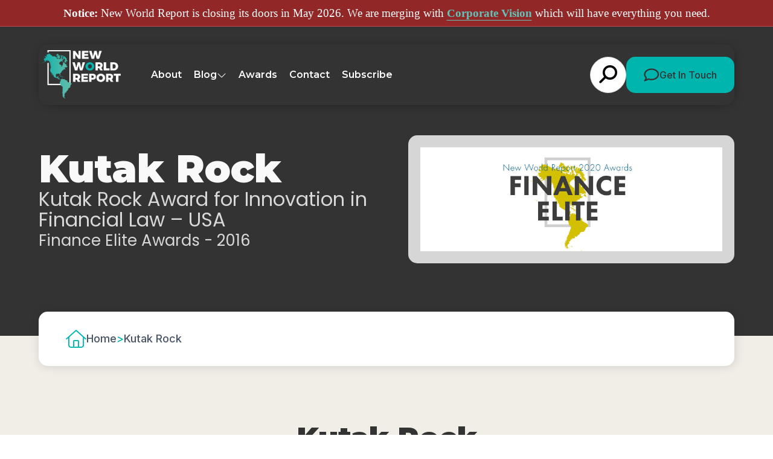

--- FILE ---
content_type: text/html; charset=UTF-8
request_url: https://newworldreport.digital/winners/2016-kutak-rock/
body_size: 11988
content:
<!doctype html>

<html lang="en-GB" >

<head>
	<meta name="viewport" content="width=device-width, initial-scale=1" />

	<meta name='robots' content='index, follow, max-image-preview:large, max-snippet:-1, max-video-preview:-1' />
	<style>img:is([sizes="auto" i], [sizes^="auto," i]) { contain-intrinsic-size: 3000px 1500px }</style>
	
	<!-- This site is optimized with the Yoast SEO plugin v26.9 - https://yoast.com/product/yoast-seo-wordpress/ -->
	<title>Kutak Rock (2016 Winner: Finance Elite Awards) - New World Report</title>
	<link rel="canonical" href="https://newworldreport.digital/winners/2016-kutak-rock/" />
	<meta property="og:locale" content="en_GB" />
	<meta property="og:type" content="article" />
	<meta property="og:title" content="Kutak Rock (2016 Winner: Finance Elite Awards) - New World Report" />
	<meta property="og:description" content="Kutak Rock Award for Innovation in Financial Law &#8211; USA" />
	<meta property="og:url" content="https://newworldreport.digital/winners/2016-kutak-rock/" />
	<meta property="og:site_name" content="New World Report" />
	<meta property="og:image" content="https://newworldreport.digital/wp-content/uploads/2025/01/og-image-nwr.jpg" />
	<meta property="og:image:width" content="1920" />
	<meta property="og:image:height" content="1080" />
	<meta name="twitter:card" content="summary_large_image" />
	<script type="application/ld+json" class="yoast-schema-graph">{"@context":"https://schema.org","@graph":[{"@type":"WebPage","@id":"https://newworldreport.digital/winners/2016-kutak-rock/","url":"https://newworldreport.digital/winners/2016-kutak-rock/","name":"Kutak Rock - New World Report","isPartOf":{"@id":"https://newworldreport.digital/#website"},"datePublished":"2016-07-06T23:00:00+00:00","breadcrumb":{"@id":"https://newworldreport.digital/winners/2016-kutak-rock/#breadcrumb"},"inLanguage":"en-GB","potentialAction":[{"@type":"ReadAction","target":["https://newworldreport.digital/winners/2016-kutak-rock/"]}]},{"@type":"BreadcrumbList","@id":"https://newworldreport.digital/winners/2016-kutak-rock/#breadcrumb","itemListElement":[{"@type":"ListItem","position":1,"name":"Home","item":"https://newworldreport.digital/"},{"@type":"ListItem","position":2,"name":"Kutak Rock"}]},{"@type":"WebSite","@id":"https://newworldreport.digital/#website","url":"https://newworldreport.digital/","name":"New World Report","description":"","potentialAction":[{"@type":"SearchAction","target":{"@type":"EntryPoint","urlTemplate":"https://newworldreport.digital/?s={search_term_string}"},"query-input":{"@type":"PropertyValueSpecification","valueRequired":true,"valueName":"search_term_string"}}],"inLanguage":"en-GB"}]}</script>
	<!-- / Yoast SEO plugin. -->


<link rel='dns-prefetch' href='//static.addtoany.com' />
<link rel="alternate" type="application/rss+xml" title="New World Report &raquo; Feed" href="https://newworldreport.digital/feed/" />
<link rel='stylesheet' id='wp-block-library-css' href='https://newworldreport.digital/wp-includes/css/dist/block-library/style.min.css?ver=6.8.3' media='all' />
<style id='wp-block-library-theme-inline-css'>
.wp-block-audio :where(figcaption){color:#555;font-size:13px;text-align:center}.is-dark-theme .wp-block-audio :where(figcaption){color:#ffffffa6}.wp-block-audio{margin:0 0 1em}.wp-block-code{border:1px solid #ccc;border-radius:4px;font-family:Menlo,Consolas,monaco,monospace;padding:.8em 1em}.wp-block-embed :where(figcaption){color:#555;font-size:13px;text-align:center}.is-dark-theme .wp-block-embed :where(figcaption){color:#ffffffa6}.wp-block-embed{margin:0 0 1em}.blocks-gallery-caption{color:#555;font-size:13px;text-align:center}.is-dark-theme .blocks-gallery-caption{color:#ffffffa6}:root :where(.wp-block-image figcaption){color:#555;font-size:13px;text-align:center}.is-dark-theme :root :where(.wp-block-image figcaption){color:#ffffffa6}.wp-block-image{margin:0 0 1em}.wp-block-pullquote{border-bottom:4px solid;border-top:4px solid;color:currentColor;margin-bottom:1.75em}.wp-block-pullquote cite,.wp-block-pullquote footer,.wp-block-pullquote__citation{color:currentColor;font-size:.8125em;font-style:normal;text-transform:uppercase}.wp-block-quote{border-left:.25em solid;margin:0 0 1.75em;padding-left:1em}.wp-block-quote cite,.wp-block-quote footer{color:currentColor;font-size:.8125em;font-style:normal;position:relative}.wp-block-quote:where(.has-text-align-right){border-left:none;border-right:.25em solid;padding-left:0;padding-right:1em}.wp-block-quote:where(.has-text-align-center){border:none;padding-left:0}.wp-block-quote.is-large,.wp-block-quote.is-style-large,.wp-block-quote:where(.is-style-plain){border:none}.wp-block-search .wp-block-search__label{font-weight:700}.wp-block-search__button{border:1px solid #ccc;padding:.375em .625em}:where(.wp-block-group.has-background){padding:1.25em 2.375em}.wp-block-separator.has-css-opacity{opacity:.4}.wp-block-separator{border:none;border-bottom:2px solid;margin-left:auto;margin-right:auto}.wp-block-separator.has-alpha-channel-opacity{opacity:1}.wp-block-separator:not(.is-style-wide):not(.is-style-dots){width:100px}.wp-block-separator.has-background:not(.is-style-dots){border-bottom:none;height:1px}.wp-block-separator.has-background:not(.is-style-wide):not(.is-style-dots){height:2px}.wp-block-table{margin:0 0 1em}.wp-block-table td,.wp-block-table th{word-break:normal}.wp-block-table :where(figcaption){color:#555;font-size:13px;text-align:center}.is-dark-theme .wp-block-table :where(figcaption){color:#ffffffa6}.wp-block-video :where(figcaption){color:#555;font-size:13px;text-align:center}.is-dark-theme .wp-block-video :where(figcaption){color:#ffffffa6}.wp-block-video{margin:0 0 1em}:root :where(.wp-block-template-part.has-background){margin-bottom:0;margin-top:0;padding:1.25em 2.375em}
</style>
<style id='classic-theme-styles-inline-css'>
/*! This file is auto-generated */
.wp-block-button__link{color:#fff;background-color:#32373c;border-radius:9999px;box-shadow:none;text-decoration:none;padding:calc(.667em + 2px) calc(1.333em + 2px);font-size:1.125em}.wp-block-file__button{background:#32373c;color:#fff;text-decoration:none}
</style>
<link rel='stylesheet' id='twenty-twenty-one-custom-color-overrides-css' href='https://newworldreport.digital/wp-content/themes/nwr-current/assets/css/custom-color-overrides.css?ver=6.8.3' media='all' />
<style id='global-styles-inline-css'>
:root{--wp--preset--aspect-ratio--square: 1;--wp--preset--aspect-ratio--4-3: 4/3;--wp--preset--aspect-ratio--3-4: 3/4;--wp--preset--aspect-ratio--3-2: 3/2;--wp--preset--aspect-ratio--2-3: 2/3;--wp--preset--aspect-ratio--16-9: 16/9;--wp--preset--aspect-ratio--9-16: 9/16;--wp--preset--color--black: #000000;--wp--preset--color--cyan-bluish-gray: #abb8c3;--wp--preset--color--white: #ffffff;--wp--preset--color--pale-pink: #f78da7;--wp--preset--color--vivid-red: #cf2e2e;--wp--preset--color--luminous-vivid-orange: #ff6900;--wp--preset--color--luminous-vivid-amber: #fcb900;--wp--preset--color--light-green-cyan: #7bdcb5;--wp--preset--color--vivid-green-cyan: #00d084;--wp--preset--color--pale-cyan-blue: #8ed1fc;--wp--preset--color--vivid-cyan-blue: #0693e3;--wp--preset--color--vivid-purple: #9b51e0;--wp--preset--gradient--vivid-cyan-blue-to-vivid-purple: linear-gradient(135deg,rgba(6,147,227,1) 0%,rgb(155,81,224) 100%);--wp--preset--gradient--light-green-cyan-to-vivid-green-cyan: linear-gradient(135deg,rgb(122,220,180) 0%,rgb(0,208,130) 100%);--wp--preset--gradient--luminous-vivid-amber-to-luminous-vivid-orange: linear-gradient(135deg,rgba(252,185,0,1) 0%,rgba(255,105,0,1) 100%);--wp--preset--gradient--luminous-vivid-orange-to-vivid-red: linear-gradient(135deg,rgba(255,105,0,1) 0%,rgb(207,46,46) 100%);--wp--preset--gradient--very-light-gray-to-cyan-bluish-gray: linear-gradient(135deg,rgb(238,238,238) 0%,rgb(169,184,195) 100%);--wp--preset--gradient--cool-to-warm-spectrum: linear-gradient(135deg,rgb(74,234,220) 0%,rgb(151,120,209) 20%,rgb(207,42,186) 40%,rgb(238,44,130) 60%,rgb(251,105,98) 80%,rgb(254,248,76) 100%);--wp--preset--gradient--blush-light-purple: linear-gradient(135deg,rgb(255,206,236) 0%,rgb(152,150,240) 100%);--wp--preset--gradient--blush-bordeaux: linear-gradient(135deg,rgb(254,205,165) 0%,rgb(254,45,45) 50%,rgb(107,0,62) 100%);--wp--preset--gradient--luminous-dusk: linear-gradient(135deg,rgb(255,203,112) 0%,rgb(199,81,192) 50%,rgb(65,88,208) 100%);--wp--preset--gradient--pale-ocean: linear-gradient(135deg,rgb(255,245,203) 0%,rgb(182,227,212) 50%,rgb(51,167,181) 100%);--wp--preset--gradient--electric-grass: linear-gradient(135deg,rgb(202,248,128) 0%,rgb(113,206,126) 100%);--wp--preset--gradient--midnight: linear-gradient(135deg,rgb(2,3,129) 0%,rgb(40,116,252) 100%);--wp--preset--font-size--small: 13px;--wp--preset--font-size--medium: 20px;--wp--preset--font-size--large: 36px;--wp--preset--font-size--x-large: 42px;--wp--preset--spacing--20: 0.44rem;--wp--preset--spacing--30: 0.67rem;--wp--preset--spacing--40: 1rem;--wp--preset--spacing--50: 1.5rem;--wp--preset--spacing--60: 2.25rem;--wp--preset--spacing--70: 3.38rem;--wp--preset--spacing--80: 5.06rem;--wp--preset--shadow--natural: 6px 6px 9px rgba(0, 0, 0, 0.2);--wp--preset--shadow--deep: 12px 12px 50px rgba(0, 0, 0, 0.4);--wp--preset--shadow--sharp: 6px 6px 0px rgba(0, 0, 0, 0.2);--wp--preset--shadow--outlined: 6px 6px 0px -3px rgba(255, 255, 255, 1), 6px 6px rgba(0, 0, 0, 1);--wp--preset--shadow--crisp: 6px 6px 0px rgba(0, 0, 0, 1);}:where(.is-layout-flex){gap: 0.5em;}:where(.is-layout-grid){gap: 0.5em;}body .is-layout-flex{display: flex;}.is-layout-flex{flex-wrap: wrap;align-items: center;}.is-layout-flex > :is(*, div){margin: 0;}body .is-layout-grid{display: grid;}.is-layout-grid > :is(*, div){margin: 0;}:where(.wp-block-columns.is-layout-flex){gap: 2em;}:where(.wp-block-columns.is-layout-grid){gap: 2em;}:where(.wp-block-post-template.is-layout-flex){gap: 1.25em;}:where(.wp-block-post-template.is-layout-grid){gap: 1.25em;}.has-black-color{color: var(--wp--preset--color--black) !important;}.has-cyan-bluish-gray-color{color: var(--wp--preset--color--cyan-bluish-gray) !important;}.has-white-color{color: var(--wp--preset--color--white) !important;}.has-pale-pink-color{color: var(--wp--preset--color--pale-pink) !important;}.has-vivid-red-color{color: var(--wp--preset--color--vivid-red) !important;}.has-luminous-vivid-orange-color{color: var(--wp--preset--color--luminous-vivid-orange) !important;}.has-luminous-vivid-amber-color{color: var(--wp--preset--color--luminous-vivid-amber) !important;}.has-light-green-cyan-color{color: var(--wp--preset--color--light-green-cyan) !important;}.has-vivid-green-cyan-color{color: var(--wp--preset--color--vivid-green-cyan) !important;}.has-pale-cyan-blue-color{color: var(--wp--preset--color--pale-cyan-blue) !important;}.has-vivid-cyan-blue-color{color: var(--wp--preset--color--vivid-cyan-blue) !important;}.has-vivid-purple-color{color: var(--wp--preset--color--vivid-purple) !important;}.has-black-background-color{background-color: var(--wp--preset--color--black) !important;}.has-cyan-bluish-gray-background-color{background-color: var(--wp--preset--color--cyan-bluish-gray) !important;}.has-white-background-color{background-color: var(--wp--preset--color--white) !important;}.has-pale-pink-background-color{background-color: var(--wp--preset--color--pale-pink) !important;}.has-vivid-red-background-color{background-color: var(--wp--preset--color--vivid-red) !important;}.has-luminous-vivid-orange-background-color{background-color: var(--wp--preset--color--luminous-vivid-orange) !important;}.has-luminous-vivid-amber-background-color{background-color: var(--wp--preset--color--luminous-vivid-amber) !important;}.has-light-green-cyan-background-color{background-color: var(--wp--preset--color--light-green-cyan) !important;}.has-vivid-green-cyan-background-color{background-color: var(--wp--preset--color--vivid-green-cyan) !important;}.has-pale-cyan-blue-background-color{background-color: var(--wp--preset--color--pale-cyan-blue) !important;}.has-vivid-cyan-blue-background-color{background-color: var(--wp--preset--color--vivid-cyan-blue) !important;}.has-vivid-purple-background-color{background-color: var(--wp--preset--color--vivid-purple) !important;}.has-black-border-color{border-color: var(--wp--preset--color--black) !important;}.has-cyan-bluish-gray-border-color{border-color: var(--wp--preset--color--cyan-bluish-gray) !important;}.has-white-border-color{border-color: var(--wp--preset--color--white) !important;}.has-pale-pink-border-color{border-color: var(--wp--preset--color--pale-pink) !important;}.has-vivid-red-border-color{border-color: var(--wp--preset--color--vivid-red) !important;}.has-luminous-vivid-orange-border-color{border-color: var(--wp--preset--color--luminous-vivid-orange) !important;}.has-luminous-vivid-amber-border-color{border-color: var(--wp--preset--color--luminous-vivid-amber) !important;}.has-light-green-cyan-border-color{border-color: var(--wp--preset--color--light-green-cyan) !important;}.has-vivid-green-cyan-border-color{border-color: var(--wp--preset--color--vivid-green-cyan) !important;}.has-pale-cyan-blue-border-color{border-color: var(--wp--preset--color--pale-cyan-blue) !important;}.has-vivid-cyan-blue-border-color{border-color: var(--wp--preset--color--vivid-cyan-blue) !important;}.has-vivid-purple-border-color{border-color: var(--wp--preset--color--vivid-purple) !important;}.has-vivid-cyan-blue-to-vivid-purple-gradient-background{background: var(--wp--preset--gradient--vivid-cyan-blue-to-vivid-purple) !important;}.has-light-green-cyan-to-vivid-green-cyan-gradient-background{background: var(--wp--preset--gradient--light-green-cyan-to-vivid-green-cyan) !important;}.has-luminous-vivid-amber-to-luminous-vivid-orange-gradient-background{background: var(--wp--preset--gradient--luminous-vivid-amber-to-luminous-vivid-orange) !important;}.has-luminous-vivid-orange-to-vivid-red-gradient-background{background: var(--wp--preset--gradient--luminous-vivid-orange-to-vivid-red) !important;}.has-very-light-gray-to-cyan-bluish-gray-gradient-background{background: var(--wp--preset--gradient--very-light-gray-to-cyan-bluish-gray) !important;}.has-cool-to-warm-spectrum-gradient-background{background: var(--wp--preset--gradient--cool-to-warm-spectrum) !important;}.has-blush-light-purple-gradient-background{background: var(--wp--preset--gradient--blush-light-purple) !important;}.has-blush-bordeaux-gradient-background{background: var(--wp--preset--gradient--blush-bordeaux) !important;}.has-luminous-dusk-gradient-background{background: var(--wp--preset--gradient--luminous-dusk) !important;}.has-pale-ocean-gradient-background{background: var(--wp--preset--gradient--pale-ocean) !important;}.has-electric-grass-gradient-background{background: var(--wp--preset--gradient--electric-grass) !important;}.has-midnight-gradient-background{background: var(--wp--preset--gradient--midnight) !important;}.has-small-font-size{font-size: var(--wp--preset--font-size--small) !important;}.has-medium-font-size{font-size: var(--wp--preset--font-size--medium) !important;}.has-large-font-size{font-size: var(--wp--preset--font-size--large) !important;}.has-x-large-font-size{font-size: var(--wp--preset--font-size--x-large) !important;}
:where(.wp-block-post-template.is-layout-flex){gap: 1.25em;}:where(.wp-block-post-template.is-layout-grid){gap: 1.25em;}
:where(.wp-block-columns.is-layout-flex){gap: 2em;}:where(.wp-block-columns.is-layout-grid){gap: 2em;}
:root :where(.wp-block-pullquote){font-size: 1.5em;line-height: 1.6;}
</style>
<link rel='stylesheet' id='twenty-twenty-one-style-css' href='https://newworldreport.digital/wp-content/themes/nwr-current/style.css?ver=6.8.3' media='all' />
<link rel='stylesheet' id='twenty-twenty-one-print-style-css' href='https://newworldreport.digital/wp-content/themes/nwr-current/assets/css/print.css?ver=6.8.3' media='print' />
<link rel='stylesheet' id='addtoany-css' href='https://newworldreport.digital/wp-content/plugins/add-to-any/addtoany.min.css?ver=1.16' media='all' />
<script id="addtoany-core-js-before">
window.a2a_config=window.a2a_config||{};a2a_config.callbacks=[];a2a_config.overlays=[];a2a_config.templates={};a2a_localize = {
	Share: "Share",
	Save: "Save",
	Subscribe: "Subscribe",
	Email: "Email",
	Bookmark: "Bookmark",
	ShowAll: "Show All",
	ShowLess: "Show less",
	FindServices: "Find service(s)",
	FindAnyServiceToAddTo: "Instantly find any service to add to",
	PoweredBy: "Powered by",
	ShareViaEmail: "Share via email",
	SubscribeViaEmail: "Subscribe via email",
	BookmarkInYourBrowser: "Bookmark in your browser",
	BookmarkInstructions: "Press Ctrl+D or \u2318+D to bookmark this page",
	AddToYourFavorites: "Add to your favourites",
	SendFromWebOrProgram: "Send from any email address or email program",
	EmailProgram: "Email program",
	More: "More&#8230;",
	ThanksForSharing: "Thanks for sharing!",
	ThanksForFollowing: "Thanks for following!"
};

a2a_config.icon_color="#00b4ad";
</script>
<script defer src="https://static.addtoany.com/menu/page.js" id="addtoany-core-js"></script>
<script src="https://newworldreport.digital/wp-includes/js/jquery/jquery.min.js?ver=3.7.1" id="jquery-core-js"></script>
<script src="https://newworldreport.digital/wp-includes/js/jquery/jquery-migrate.min.js?ver=3.4.1" id="jquery-migrate-js"></script>
<script defer src="https://newworldreport.digital/wp-content/plugins/add-to-any/addtoany.min.js?ver=1.1" id="addtoany-jquery-js"></script>
<script src="https://newworldreport.digital/wp-content/plugins/davina-response/public/js/davina-response-public.js?ver=1.12.0" id="davina-response-js"></script>
        <!-- AI Global Media - Global Core Code -->
    <script>
        window.aigm_core_loaded = false;
        window.aigm_core_loaded_events = [];
        window.onAIGMCoreLoaded = (callback) => {
            if(window.aigm_core_loaded) { callback(); return; }
            window.aigm_core_loaded_events.push(callback);
        };
    </script>
    <link href="https://production.aiglobalmedia.net/assets/ai-global-media-core/public/core.min.css?v=1.21" rel="preload stylesheet" as="style" type="text/css">
    <script src="https://production.aiglobalmedia.net/assets/ai-global-media-core/public/core.min.js?v=1.21" async></script>
	<link rel="preconnect" href="https://fonts.googleapis.com">
<link rel="preconnect" href="https://fonts.gstatic.com" crossorigin>
<link rel="preconnect" href="https://fonts.googleapis.com">
<link rel="preconnect" href="https://fonts.gstatic.com" crossorigin>
<link href="https://fonts.googleapis.com/css2?family=DM+Sans:opsz@9..40&display=swap" rel="stylesheet">


<link rel="preconnect" href="https://fonts.googleapis.com">
<link rel="preconnect" href="https://fonts.gstatic.com" crossorigin>
<link href="https://fonts.googleapis.com/css2?family=Inter:wght@100;300;500;700;900&display=swap" rel="stylesheet">

<link href="https://fonts.cdnfonts.com/css/nexa-bold" rel="stylesheet">

<link rel="preconnect" href="https://fonts.googleapis.com">
<link rel="preconnect" href="https://fonts.gstatic.com" crossorigin>
<link href="https://fonts.googleapis.com/css2?family=Poppins:wght@100;200;300;400;500;600;700;800;900&display=swap"
    rel="stylesheet">

<link rel="preconnect" href="https://fonts.googleapis.com">
<link rel="preconnect" href="https://fonts.gstatic.com" crossorigin>
<link href="https://fonts.googleapis.com/css2?family=Montserrat:ital,wght@0,100..900;1,100..900&display=swap"
    rel="stylesheet">	<link rel="stylesheet"
		href="/wp-content/themes/nwr-current/style-custom.css?v=1768482050"
		media="all">
	<lin deferk rel="stylesheet" href="https://cdnjs.cloudflare.com/ajax/libs/slick-carousel/1.8.1/slick.min.css"
		integrity="sha512-yHknP1/AwR+yx26cB1y0cjvQUMvEa2PFzt1c9LlS4pRQ5NOTZFWbhBig+X9G9eYW/8m0/4OXNx8pxJ6z57x0dw=="
		crossorigin="anonymous" referrerpolicy="no-referrer" />

	<link rel="stylesheet" href="https://cdn.jsdelivr.net/gh/AIGlobalMedia/AIGM-UX-Kit/font-awesome-icons/font-awesome.min.css">
	
    <!-- Google Tag Manager -->
    <script>(function(w,d,s,l,i){w[l]=w[l]||[];w[l].push({'gtm.start':
    new Date().getTime(),event:'gtm.js'});var f=d.getElementsByTagName(s)[0],
    j=d.createElement(s),dl=l!='dataLayer'?'&l='+l:'';j.async=true;j.src=
    'https://www.googletagmanager.com/gtm.js?id='+i+dl;f.parentNode.insertBefore(j,f);
    })(window,document,'script','dataLayer','GTM-5TZVTL2');</script>
    <!-- End Google Tag Manager -->

	<!-- Google tag (gtag.js) -->
	<script>
		window.dataLayer = window.dataLayer || [];
		function gtag() { dataLayer.push(arguments); }
		//gtag('js', new Date());
		//gtag('config', 'G-ZSCYW1TDBT');
		//gtag("consent", "default", {
		//	ad_storage: "denied",
		//	ad_user_data: "denied",
		//	ad_personalization: "denied",
		//	analytics_storage: "denied",
		//	functionality_storage: "denied",
		//	personalization_storage: "denied",
		//	security_storage: "granted",
		//	wait_for_update: 2000
		//});
		//gtag("set", "ads_data_redaction", true);
		//gtag("set", "url_passthrough", true);
	</script>

    <!-- Start cookieyes banner -->
    <!--<script id="cookieyes" type="text/javascript" src="https://cdn-cookieyes.com/client_data/79f8ab7a4ba1cf3c3ae1e382/script.js"></script>-->
    <!-- End cookieyes banner -->

    <!--<script src="https://cdn-eu.pagesense.io/js/aiglobal/a9714071dca1478c83b1ef0b6f07fd49.js"></script>-->
</head>

<body class="wp-singular winners-template-default single single-winners postid-1550 wp-embed-responsive wp-theme-nwr-current is-light-theme no-js singular has-main-navigation">
    <div class="aigm-brand-shutdown-notice"><strong>Notice:</strong> New World Report is closing its doors in May 2026. We are merging with <a href="https://www.corporatevision-news.com/?utm_source=referral&utm_medium=banner&utm_campaign=closing+down+websites&utm_content=NWR">Corporate Vision</a> which will have everything you need.</div>

	    <noscript id="aigm-js-noscript-warning">
        <div style="position: fixed; bottom: 0px; left: 0px; z-index: 500; background: red; width: 100%; padding: 16px 20px; text-align: center; color: #fff; font-weight: 600; font-size: 18px;">
            <span>Please enable JavaScript in your web browser settings, under the site permissions section to unlock full site functionality.</span> 
            <a href="https://www.enable-javascript.com/" target="_blank" rel="nofollow" style="color: #ffc9c9; text-decoration: underline; text-underline-offset: 0px; text-underline-position: under; text-decoration-color: rgb(255 255 255 / 50%);">Click here for help.</a>
        </div>
    </noscript>

    <!-- Google Tag Manager (noscript) -->
    <noscript><iframe src="https://www.googletagmanager.com/ns.html?id=GTM-5TZVTL2"
    height="0" width="0" style="display:none;visibility:hidden"></iframe></noscript>
    <!-- End Google Tag Manager (noscript) -->

	<div id="page" class="site">
		<header class="main-header">
			<div class="hero-header">
				<div class="hero-header-inner">
					<a class="animate__animated fade-left fade-init" href="https://newworldreport.digital/"><img
							class="site-logo"
							src="https://newworldreport.digital/wp-content/themes/nwr-current/assets/images/nwr-logov2.png"
							alt="NWR website logo"></a>
					<div class="menu animate__animated fade-in fade-init">
						<ul>
							<li class="menu-item"><a
									href="https://newworldreport.digital/about-us">About</a></li>
							<li class="cat-submenu-toggle menu-item blog">
								<p>Blog</p>
								<i class="fa-light fa-chevron-down"></i>
							</li>
							<li class="menu-item"><a
									href="https://newworldreport.digital/awards">Awards</a></li>
							<li class="menu-item"><a
									href="https://newworldreport.digital/contact-us">Contact</a>
							</li>
							<li class="menu-item"><a
									href="https://newworldreport.digital/subscribe">Subscribe</a>
							</li>
						</ul>
						<div class="header-right animate__animated fade-right fade-init">
							<form role="search" method="get" class="search-form"
								action="https://newworldreport.digital/">
								<div class="input-group search-group">
									<input type="text" class="form-control search-control" name="s"
										placeholder="Type something..." value="">
									<div class="overlay"></div>
									<i class="fas fa-search"></i>
								</div>
							</form>
							<a class="main-cta" href="https://newworldreport.digital/contact-us">
								<svg xmlns="http://www.w3.org/2000/svg" width="26" height="22" viewBox="0 0 26 22"
									fill="none">
									<path
										d="M6.40468 17.2374C7.03008 16.7969 7.8397 16.6845 8.5669 16.9375C9.85162 17.3873 11.2915 17.645 12.8235 17.645C18.8689 17.645 22.9073 13.873 22.9073 10.1478C22.9073 6.4226 18.8689 2.65054 12.8235 2.65054C6.77798 2.65054 2.73958 6.4226 2.73958 10.1478C2.73958 11.6472 3.34074 13.0905 4.47032 14.3275C4.88725 14.782 5.09087 15.3818 5.04239 15.991C4.97452 16.8391 4.76605 17.6169 4.49456 18.3057C5.31873 17.9356 6.0023 17.5232 6.40468 17.2421V17.2374ZM1.44032 19.1398C1.52758 19.0133 1.61 18.8868 1.68756 18.7603C2.17237 17.9824 2.63293 16.9609 2.72504 15.8129C1.27063 14.215 0.412536 12.2611 0.412536 10.1478C0.412536 4.76383 5.96836 0.401367 12.8235 0.401367C19.6786 0.401367 25.2344 4.76383 25.2344 10.1478C25.2344 15.5318 19.6786 19.8942 12.8235 19.8942C11.0248 19.8942 9.31834 19.5943 7.77667 19.0555C7.19976 19.4631 6.25924 20.0207 5.1442 20.4893C4.41215 20.7986 3.57829 21.0797 2.71534 21.2437C2.67656 21.2531 2.63777 21.2578 2.59899 21.2672C2.38568 21.3046 2.17721 21.3374 1.95905 21.3562C1.94936 21.3562 1.93481 21.3609 1.92512 21.3609C1.67787 21.3843 1.43062 21.3984 1.18337 21.3984C0.868249 21.3984 0.587064 21.2156 0.465864 20.9345C0.344663 20.6533 0.412536 20.3347 0.630696 20.1191C0.829465 19.9223 1.00884 19.7115 1.17852 19.4866C1.26094 19.3788 1.33851 19.271 1.41123 19.1632C1.41607 19.1539 1.42092 19.1492 1.42577 19.1398H1.44032Z"
										fill="#333333" />
								</svg>
								Get In Touch</a>
						</div>
					</div>

				</div>
			</div>

			<div class="header-nav-items">
				<div class="burger-menu">
					<label for="">
						<input type="checkbox" id="check" />
						<span></span>
						<span></span>
						<span></span>
					</label>
					<p>Menu</p>
				</div>
			</div>



			<div class="submenu">
				<div class="submenu-inner">
					<div class="submenu-list">
						<div>
							<p class="submenu-title">Browse By Category</p>
							<a class="main-cta" href="https://newworldreport.digital/news">Visit Blog
								Page</a>
						</div>
						<ul>
																<li class="category-nav-item">
										<div class="overlay"></div>
										<img class="cat-nav-image"
											src="https://newworldreport.digital/wp-content/themes/nwr-current/assets/images/south-cat.jpg"
											alt="Category background images" loading="lazy">
										<div class="cat-nav-text">
											<a class="submenu-links" href="https://newworldreport.digital/category/south-america-caribbean-business-news/">
												South America &amp; Caribbean Business News											</a>
											<a class="outline-cta cat-cta" href="https://newworldreport.digital/category/south-america-caribbean-business-news/">View
												All</a>
										</div>
									</li>
																		<li class="category-nav-item">
										<div class="overlay"></div>
										<img class="cat-nav-image"
											src="https://newworldreport.digital/wp-content/themes/nwr-current/assets/images/mexican-cat.jpg"
											alt="Category background images" loading="lazy">
										<div class="cat-nav-text">
											<a class="submenu-links" href="https://newworldreport.digital/category/mexico-business-news/">
												Mexico Business News											</a>
											<a class="outline-cta cat-cta" href="https://newworldreport.digital/category/mexico-business-news/">View
												All</a>
										</div>
									</li>
																		<li class="category-nav-item">
										<div class="overlay"></div>
										<img class="cat-nav-image"
											src="https://newworldreport.digital/wp-content/themes/nwr-current/assets/images/usa-cat.jpg"
											alt="Category background images" loading="lazy">
										<div class="cat-nav-text">
											<a class="submenu-links" href="https://newworldreport.digital/category/us-business-news/">
												U.S. Business News											</a>
											<a class="outline-cta cat-cta" href="https://newworldreport.digital/category/us-business-news/">View
												All</a>
										</div>
									</li>
																		<li class="category-nav-item">
										<div class="overlay"></div>
										<img class="cat-nav-image"
											src="https://newworldreport.digital/wp-content/themes/nwr-current/assets/images/canadian-cat.jpg"
											alt="Category background images" loading="lazy">
										<div class="cat-nav-text">
											<a class="submenu-links" href="https://newworldreport.digital/category/canadian-business-news/">
												Canadian Business News											</a>
											<a class="outline-cta cat-cta" href="https://newworldreport.digital/category/canadian-business-news/">View
												All</a>
										</div>
									</li>
															</ul>
					</div>
				</div>
			</div>
		</header>

		<div class="mobile-menu">
			<div class="mobile-menu-inner">
				<a href="https://newworldreport.digital/"><img
						src="https://newworldreport.digital/wp-content/themes/nwr-current/assets/images/nwr-logo.png"
						alt="NWR website logo"></a>
				<ul>
					<div class="mobile-menu-list-container">
						<div class="mobile-menu-nav-item">
							<div class="mobile-menu-item mpobi" data-menu="about">
								<p>About</p>
								<button class="mobile-expand" data-menu="about"><i class="fas fa-plus"></i></button>
							</div>
						</div>
						<div class="mobile-menu-list" data-menu="about">
							<a href="https://newworldreport.digital/about-us">About Us</a>
							<a href="https://newworldreport.digital/contact-us">Contact Us</a>
							<a href="https://newworldreport.digital/subscribe">Subscribe</a>
							<a href="https://www.lux-review.com/advertise-with-us/">Advertise With Us</a>
						</div>
					</div>
					<div class="mobile-menu-list-container">
						<div class="mobile-menu-nav-item">
							<div class="mobile-menu-item" data-menu="blog">
								<p>Blog</p><button class="mobile-expand" data-menu="blog"><i
										class="fas fa-plus"></i></button>
							</div>
						</div>
						<div class="mobile-menu-list" data-menu="blog">
							<a href="https://newworldreport.digital/news">
								<p class="main-nav-item">Visit The Articles Page</p>
							</a>
																																																																				<a href="https://newworldreport.digital/category/south-america-caribbean-business-news/">
										<p>
											South America &amp; Caribbean Business News										</p>
									</a>
																		<a href="https://newworldreport.digital/category/mexico-business-news/">
										<p>
											Mexico Business News										</p>
									</a>
																		<a href="https://newworldreport.digital/category/us-business-news/">
										<p>
											U.S. Business News										</p>
									</a>
																		<a href="https://newworldreport.digital/category/canadian-business-news/">
										<p>
											Canadian Business News										</p>
									</a>
															</div>
					</div>

					<div class="mobile-menu-list-container">
						<div class="mobile-menu-nav-item">
							<div class="mobile-menu-item" data-menu="awards">
								<p>Awards</p><button class="mobile-expand" data-menu="awards"><i
										class="fas fa-plus"></i></button>
							</div>
						</div>
						<div class="mobile-menu-list" data-menu="awards">
							<a href="https://newworldreport.digital/awards">
								<p class="main-nav-item">Visit The Awards Page</p>
							</a>
																<a href="https://newworldreport.digital/awards/california-business-awards/">
										<p>
											California Business Awards										</p>
									</a>
																		<a href="https://newworldreport.digital/awards/mountain-state-awards/">
										<p>
											Mountain State Awards										</p>
									</a>
																		<a href="https://newworldreport.digital/awards/southern-states-business-awards/">
										<p>
											Southern States Business Awards										</p>
									</a>
																		<a href="https://newworldreport.digital/awards/midwest-usa-business-awards/">
										<p>
											Midwest USA Business Awards										</p>
									</a>
																		<a href="https://newworldreport.digital/awards/software-and-technology-awards/">
										<p>
											Software and Technology Awards										</p>
									</a>
															</div>
					</div>
				</ul>
				<div class="footer-terms header-footer">
					<div class="footer-terms-inner">
						<div class="footer-terms-logo">
							<p class="small-footer-text header-text"> Copyright 2024. All Rights Reserved.</p>
						</div>
						<div class="terms-terms">
							<a class="small-footer-text header-text"
								href="https://newworldreport.digital/terms-conditions-of-sale">Terms of
								sale</a>
							<a class="small-footer-text header-text"
								href="https://newworldreport.digital/website-terms-of-use">Terms of Use</a>
							<a class="small-footer-text header-text"
								href="https://newworldreport.digital/privacy-policy">Privacy Policy</a>

							<a class="small-footer-text header-text"
								href="https://newworldreport.digital/cookie-policy">Cookie Policy</a>
							<a class="small-footer-text header-text"
								href="https://newworldreport.digital/advertise-with-us">Advertise with us</a>

						</div>

					</div>
				</div>
			</div>
		</div>

		<div id="content" class="site-content">
			<div id="primary" class="content-area">
				<main id="main" class="site-main">
					<!-- <div class="btt">
    <div class="btt-btn">
        <p>Back to Top</p>
        <svg xmlns="http://www.w3.org/2000/svg" width="35" height="35" viewBox="0 0 35 35" fill="none">
            <rect x="0.20874" y="0.10498" width="34.7422" height="34.7422" fill="#E66E0E"/>
            <path d="M17.5798 26.4799V8.47217" stroke="#FCFCFF" stroke-width="2" stroke-linecap="round" stroke-linejoin="round"/>
            <path d="M12.6199 13.4321L17.5798 8.47217L22.5398 13.4321" stroke="#FCFCFF" stroke-width="2" stroke-linecap="round" stroke-linejoin="round"/>
        </svg>
    </div>
    
</div> -->

					<script>
						document.addEventListener('DOMContentLoaded', () => {
							highlightActiveNavItem();
						});

						function getCurrentUrlPath() {
							return window.location.pathname;
						}

						function highlightActiveNavItem() {
							const currentPath = getCurrentUrlPath();
							const navItems = document.querySelectorAll('.menu-item');
							navItems.forEach(navItem => {
								const link = navItem.querySelector('a');
								if (link) {
									const linkPath = new URL(link.href).pathname;
									if (linkPath === currentPath) {
										navItem.classList.add('active');
									}
								}
							});
						}
					</script>
<div class="hero-section-posts winner-single">
        <div class="hero-section-posts-inner award-single">
        <div class="hero-section-posts-text winner-single fade-init fade-right animate__faster">
            <h1>
                Kutak Rock            </h1>
            <p class="winner-excerpt">
                Kutak Rock Award for Innovation in Financial Law &#8211; USA            </p>
            <p class="winner-award">
                Finance Elite Awards - 2016            </p>
        </div>
        <img src="https://newworldreport.digital/wp-content/uploads/2020/07/financeaward-1.jpg" alt="">
    </div>
</div>

<div class="award-post-main winner-page">
    <div class="breadcrumbs">
        <p class="main-breadcrumb"><i class="fa-light fa-house"></i><span><span><a class="mainlink" href="https://newworldreport.digital/">Home</a></span> &gt; <span class="breadcrumb_last" aria-current="page">Kutak Rock</span></span></p>    </div>
    <div class="award-post-main-inner single-winner-main-inner">

        <div class="single-winner-section">
            <div class="single-winner-content">
                <p class="winner-post-title">
                    Kutak Rock                </p>

                <p class="award-post-sub-title">
                    Finance Elite Awards                     - 2016                </p>
                <p class="fade-init fade-left animate__animated single-winner-subtitle" data-delay="200">
                    <div class="columnsize mastercolumn4"><div class="inner"><div class="templatefull column4 noblocksort last"><div class="templateblock blockw4 last"><div class="templateelement emailelm colw4 last"><div class="elmcontainer text"><div class="textelm"><h2>Kutak Rock</h2><h2><span class="colour1">Award for Innovation in Financial Law - USA</span></h2><p></p></div></div></div></div></div></div></div>                </p>
                <div class="single-winner-desc" data-delay="200">
                                    </div>
                            </div>
            <div class="single-winner-image">
                <style>.single-winner-image { display: none; } .single-winner-content{ align-items: center;width: 100%; } .single-winner-desc{text-align: center} .winner-post-title{text-align: center}</style>            </div>
        </div>
    </div>

</div>

<!-- No available adverts -->
</main>
</div>
</div>

<footer id="colophon" class="site-footer">

	<div class="footer-section">
		<div class="footer-inner">
			<div class="footer-header">
				<a href="https://newworldreport.digital/"><img class="site-logo"
						src="https://newworldreport.digital/wp-content/themes/nwr-current/assets/images/nwr-logov2.png"
						alt="Lux Website Logo"></a>
				<div class="footer-header-inner">
					<ul>
						<li><a href="https://newworldreport.digital/">Home</a></li>
						<li><a href="https://newworldreport.digital/about-us">About</a></li>
						<li><a href="https://newworldreport.digital/news">Blog</a></li>
						<li><a href="https://newworldreport.digital/awards">Awards</a></li>
						<li><a href="https://newworldreport.digital/contact-us">Contact</a></li>
					</ul>
					<a class="main-cta full-cta"
						href="https://newworldreport.digital/subscribe">Subscribe</a>
				</div>
			</div>
			<br>
			<br>
			<div class="footer-footer">
				<div class="footer-subscribe">
					<div class="footer-text-section">
						<a href="/issues/NWR-media-pack/">
							<img src="/issues/NWR-media-pack/files/assets/cover300.jpg"
								alt="Media Pack">
						</a>
						<div class="footer-text">
							<p>New World Report is an insightful and informative business news platform providing
								readers
								throughout the Americas with business advice to aid business progress, success stories
								aimed
								to
								inspire and trends and innovations to support business growth and continuity. </p>
							<div class="footer-svgs">
								<a href="https://www.facebook.com/NewWorldReport">
									<svg xmlns="http://www.w3.org/2000/svg" width="39" height="38" viewBox="0 0 39 38"
										fill="none">
										<path
											d="M34.4653 0.0600586H4.13239C3.03538 0.0600586 1.98329 0.487314 1.20759 1.24783C0.431881 2.00835 -0.00390625 3.03984 -0.00390625 4.11537L-0.00390625 33.8544C-0.00390625 34.9299 0.431881 35.9614 1.20759 36.7219C1.98329 37.4824 3.03538 37.9097 4.13239 37.9097H15.9596V25.0416H10.5307V18.9849H15.9596V14.3686C15.9596 9.11777 19.148 6.21738 24.0314 6.21738C26.3702 6.21738 28.8158 6.62629 28.8158 6.62629V11.7799H26.1211C23.4662 11.7799 22.638 13.3953 22.638 15.0521V18.9849H28.565L27.6171 25.0416H22.638V37.9097H34.4653C35.5623 37.9097 36.6144 37.4824 37.3901 36.7219C38.1658 35.9614 38.6016 34.9299 38.6016 33.8544V4.11537C38.6016 3.03984 38.1658 2.00835 37.3901 1.24783C36.6144 0.487314 35.5623 0.0600586 34.4653 0.0600586Z"
											fill="white" />
									</svg>
								</a>
								<a href="https://www.linkedin.com/company/new-world-report/">
									<svg xmlns="http://www.w3.org/2000/svg" width="40" height="38" viewBox="0 0 40 38"
										fill="none">
										<path
											d="M36.8816 0.0600586H3.1077C1.56013 0.0600586 0.302734 1.2851 0.302734 2.78895V35.1808C0.302734 36.6846 1.56013 37.9097 3.1077 37.9097H36.8816C38.4291 37.9097 39.6953 36.6846 39.6953 35.1808V2.78895C39.6953 1.2851 38.4291 0.0600586 36.8816 0.0600586ZM12.2084 32.5026H6.36989V14.4395H12.2172V32.5026H12.2084ZM9.28917 11.9725C7.41626 11.9725 5.90387 10.5109 5.90387 8.71985C5.90387 6.92875 7.41626 5.46715 9.28917 5.46715C11.1533 5.46715 12.6745 6.92875 12.6745 8.71985C12.6745 10.5194 11.1621 11.9725 9.28917 11.9725ZM34.0942 32.5026H28.2556V23.7161C28.2556 21.6208 28.2117 18.9257 25.2221 18.9257C22.1797 18.9257 21.7137 21.2068 21.7137 23.564V32.5026H15.8751V14.4395H21.4762V16.9065H21.5554C22.338 15.4872 24.246 13.9918 27.0862 13.9918C32.9951 13.9918 34.0942 17.7345 34.0942 22.6009V32.5026Z"
											fill="white" />
									</svg>
								</a>
								<a href="https://x.com/_NewWorldReport">
									<svg xmlns="http://www.w3.org/2000/svg" width="43" height="38" viewBox="0 0 43 38"
										fill="none">
										<path
											d="M33.5217 0.0600586H39.9452L25.9153 16.0916L42.42 37.9097H29.5001L19.3736 24.6805L7.8003 37.9097H1.36769L16.3711 20.7591L0.548828 0.0600586H13.7962L22.9401 12.1519L33.5217 0.0600586ZM31.2652 34.0701H34.8227L11.8582 3.69944H8.03686L31.2652 34.0701Z"
											fill="white" />
									</svg>
								</a>
							</div>
						</div>
					</div>
				</div>
				<div class="footer-lists">
					<div class="footer-list">

						<p class="footer-title">Articles</p>
														<a href="https://newworldreport.digital/most-innovative-private-market-investment-company-2024/" data-delay="">
									Most Innovative Private Market Investment&hellip;								</a>
																<a href="https://newworldreport.digital/money-experts-reveal-how-to-prevent-financial-stress-following-donald-trumps-victory/" data-delay="">
									Money Experts Reveal How to&hellip;								</a>
																<a href="https://newworldreport.digital/hsbc-uk-data-highlights-strength-of-uk-us-business-corridor/" data-delay="">
									HSBC UK Data Highlights Strength&hellip;								</a>
																<a href="https://newworldreport.digital/antigua-investment-opportunity-luxury-turnkey-villas-launched-at-pearns-point/" data-delay="">
									Antigua Investment Opportunity: Luxury Turnkey&hellip;								</a>
																<a href="https://newworldreport.digital/masdar-accelerates-u-s-renewables-expansion-closes-acquisition-of-50-stake-in-terra-gen/" data-delay="">
									Masdar Accelerates U.S. Renewables Expansion&hellip;								</a>
													</div>
					<div class="footer-list">
						<p class="footer-title">Awards</p>
														<a href="https://newworldreport.digital/awards/california-business-awards/" data-delay="">
									California Business Awards								</a>
																<a href="https://newworldreport.digital/awards/mountain-state-awards/" data-delay="">
									Mountain State Awards								</a>
																<a href="https://newworldreport.digital/awards/southern-states-business-awards/" data-delay="">
									Southern States Business Awards								</a>
																<a href="https://newworldreport.digital/awards/midwest-usa-business-awards/" data-delay="">
									Midwest USA Business Awards								</a>
																<a href="https://newworldreport.digital/awards/software-and-technology-awards/" data-delay="">
									Software and Technology Awards								</a>
													</div>
				</div>
			</div>
		</div>

	</div>
	<div class="footer-terms">
		<div class="footer-terms-inner">
			<div class="footer-terms-logo">
				<p class="small-footer-text"> &copy; 2026 New World Report. All Rights Reserved.</p>
			</div>
			<div class="terms-terms">
				<a class="small-footer-text" href="https://newworldreport.digital/terms-conditions-of-sale">Terms
					of
					sale</a>
				<a class="small-footer-text" href="https://newworldreport.digital/website-terms-of-use">Terms of
					Use</a>
				<a class="small-footer-text" href="https://newworldreport.digital/privacy-policy">Privacy
					Policy</a>
				<a class="small-footer-text" href="https://newworldreport.digital/advertise-with-us">Advertise
					with us</a>
				<a class="small-footer-text" href="https://newworldreport.digital/cookie-policy">Cookie Policy</a>
			</div>

		</div>
	</div>

</footer>

</div>

<script type="speculationrules">
{"prefetch":[{"source":"document","where":{"and":[{"href_matches":"\/*"},{"not":{"href_matches":["\/wp-*.php","\/wp-admin\/*","\/wp-content\/uploads\/*","\/wp-content\/*","\/wp-content\/plugins\/*","\/wp-content\/themes\/nwr-current\/*","\/*\\?(.+)"]}},{"not":{"selector_matches":"a[rel~=\"nofollow\"]"}},{"not":{"selector_matches":".no-prefetch, .no-prefetch a"}}]},"eagerness":"conservative"}]}
</script>
<script>document.body.classList.remove("no-js");</script>	<script>
		if (-1 !== navigator.userAgent.indexOf('MSIE') || -1 !== navigator.appVersion.indexOf('Trident/')) {
			document.body.classList.add('is-IE');
		}
	</script>
	<script src="https://newworldreport.digital/wp-includes/js/jquery/ui/core.min.js?ver=1.13.3" id="jquery-ui-core-js"></script>
<script src="https://newworldreport.digital/wp-includes/js/jquery/ui/accordion.min.js?ver=1.13.3" id="jquery-ui-accordion-js"></script>
<script id="twenty-twenty-one-ie11-polyfills-js-after">
( Element.prototype.matches && Element.prototype.closest && window.NodeList && NodeList.prototype.forEach ) || document.write( '<script src="https://newworldreport.digital/wp-content/themes/nwr-current/assets/js/polyfills.js"></scr' + 'ipt>' );
</script>
<script src="https://newworldreport.digital/wp-content/themes/nwr-current/assets/js/primary-navigation.js?ver=6.8.3" id="twenty-twenty-one-primary-navigation-script-js"></script>
<script src="https://newworldreport.digital/wp-content/themes/nwr-current/assets/js/responsive-embeds.js?ver=6.8.3" id="twenty-twenty-one-responsive-embeds-script-js"></script>
<script src="https://newworldreport.digital/wp-content/themes/nwr-current/script.js" id="custom-script-js"></script>

<script src="/wp-content/themes/nwr-current/script-custom.js?v=1741165920"
	defer></script>
<script src="https://cdnjs.cloudflare.com/ajax/libs/slick-carousel/1.8.1/slick.min.js" defer></script>

<!-- AIGM JavaScript Disabled Message -->
<noscript>
	<div
		style="position: fixed; bottom: 0px; left: 0px; z-index: 500; background: red; width: 100%; padding: 16px 20px; text-align: center; color: #fff; font-weight: 600; font-size: 18px;">
		<span>Please enable JavaScript in your web browser settings, under the site permissions section to unlock full
			site functionality.</span>
		<a href="https://www.enable-javascript.com/" target="_blank" rel="nofollow"
			style="color: #ffc9c9; text-decoration: underline; text-underline-offset: 0px; text-underline-position: under; text-decoration-color: rgb(255 255 255 / 50%);">Click
			here for help.</a>
	</div>
	<style>
		.fade-init {
			opacity: 1 !important;
		}
	</style>
</noscript>

<script>(function(){function c(){var b=a.contentDocument||a.contentWindow.document;if(b){var d=b.createElement('script');d.innerHTML="window.__CF$cv$params={r:'9c842966fb17b1a9',t:'MTc3MDE0NTEyNw=='};var a=document.createElement('script');a.src='/cdn-cgi/challenge-platform/scripts/jsd/main.js';document.getElementsByTagName('head')[0].appendChild(a);";b.getElementsByTagName('head')[0].appendChild(d)}}if(document.body){var a=document.createElement('iframe');a.height=1;a.width=1;a.style.position='absolute';a.style.top=0;a.style.left=0;a.style.border='none';a.style.visibility='hidden';document.body.appendChild(a);if('loading'!==document.readyState)c();else if(window.addEventListener)document.addEventListener('DOMContentLoaded',c);else{var e=document.onreadystatechange||function(){};document.onreadystatechange=function(b){e(b);'loading'!==document.readyState&&(document.onreadystatechange=e,c())}}}})();</script></body>



</html>

--- FILE ---
content_type: text/javascript
request_url: https://newworldreport.digital/wp-content/themes/nwr-current/script-custom.js?v=1741165920
body_size: 3953
content:
(window.createIframeOverlay = (e, t) => {
  let a = () => document.querySelector(".aigm-iframe-overlay-box");
  window.closeIframeOverlay(),
    window.innerWidth ||
      document.documentElement.clientWidth ||
      document.body.clientWidth,
    window.innerHeight ||
      document.documentElement.clientHeight ||
      document.body.clientHeight,
    document.body.insertAdjacentHTML(
      "beforeend",
      `
      <div class="aigm-iframe-overlay-box">
          <div class="overlay"></div>
          <div class="middle-box">
              <div class="title-bar">
                  <p>${e}</p>
                  <div class="close-button-global" title="Close" data-tooltip-closer data-tooltip-placement="left">
                      <svg xmlns="http://www.w3.org/2000/svg" fill="none" viewBox="10.97 12.02 23.93 24.65"><line x1="1" y1="-1" x2="32.0105" y2="-1" transform="matrix(0.707107 -0.707107 0.691431 0.722442 11.9514 36.3812)" stroke="#fff" stroke-width="2" stroke-linecap="round"></line><line x1="1" y1="-1" x2="32.013" y2="-1" transform="matrix(-0.683922 -0.729872 0.714373 -0.699434 35.0542 35.7059)" stroke="#fff" stroke-width="2" stroke-linecap="round"></line></svg>
                  </div>
              </div>
              <div class="scrolling-content">
                  <svg class="loading" width="48px" height="48px" viewBox="0 0 66 66" xmlns="http://www.w3.org/2000/svg"><g><animateTransform attributeName="transform" type="rotate" values="0 33 33;270 33 33" begin="0s" dur="1.4s" fill="freeze" repeatCount="indefinite"></animateTransform><circle fill="none" stroke-width="6" stroke-linecap="round" stroke="#00b5ae" cx="33" cy="33" r="30" stroke-dasharray="187" stroke-dashoffset="610"><animateTransform attributeName="transform" type="rotate" values="0 33 33;135 33 33;450 33 33" begin="0s" dur="1.4s" fill="freeze" repeatCount="indefinite"></animateTransform><animate attributeName="stroke-dashoffset" values="187;46.75;187" begin="0s" dur="1.4s" fill="freeze" repeatCount="indefinite"></animate></circle></g></svg>
                  <iframe src="${t}">
                      <p>Your browser does not support iframes. Please visit "${t}".</p>
                  </iframe>
              </div>
          </div>
      </div>
  `
    );
  let i = setTimeout(() => {
    a() && a().querySelector(".scrolling-content svg.loading").remove();
  }, 1e3);
  a()
    .querySelector(".close-button-global")
    .addEventListener("click", () => {
      a().remove(), clearTimeout(i);
    });
}),
  (window.closeIframeOverlay = () => {
    let e = () => document.querySelector(".aigm-iframe-overlay-box");
    e() && e().querySelector(".close-button-global").click();
  });
const applyAnimationWithTimeout = (e, t, a) => {
    setTimeout(() => {
      e.classList.add(t);
    }, a);
  },
  observer = new IntersectionObserver(
    (e) => {
      e.forEach((e) => {
        if (e.isIntersecting) {
          let t;
          switch ((t && e.target.classList.add("fade-init"), !0)) {
            case e.target.classList.contains("fade-left"):
              t = "animate__fadeInLeft";
              break;
            case e.target.classList.contains("fade-right"):
              t = "animate__fadeInRight";
              break;
            case e.target.classList.contains("fade-up"):
              t = "animate__fadeInUp";
              break;
            case e.target.classList.contains("fade-in"):
              t = "animate__fadeIn";
              break;
            case e.target.classList.contains("fade-down"):
              t = "animate__fadeInDown";
              break;
            default:
              t = "animate__fadeIn";
          }
          let a = parseInt(e.target.getAttribute("data-delay"), 10);
          applyAnimationWithTimeout(e.target, t, a);
        }
      });
    },
    { threshold: 0.5 }
  ),
  fadeElements = document.querySelectorAll(".fade-init");
function aigm_contact_forms_load_captchas() {
  document.querySelectorAll("form.aigm-contact-form").forEach((e) => {
    if (e._setupCaptcha) return;
    e._setupCaptcha = !0;
    let t = e.querySelector(".field .google-captcha");
    t.innerHTML = "";
    let a = grecaptcha.render(t, {
      sitekey: "6LdzoPEgAAAAAEZ-hbVn0UVYSd7ZmyHQw5VDUC2V",
    });
    (e.onsubmit = () => {
      if ("" === grecaptcha.getResponse(a))
        return alert("Please complete the captcha before submitting."), !1;
    }),
      e.querySelectorAll("iframe").forEach((e) => {
        e.removeAttribute("title"), e._tippy && e._tippy.destroy();
      });
  });
}
jQuery(".fade-init").addClass("animate__animated"),
  fadeElements.forEach((e) => {
    observer.observe(e);
  }),
  jQuery(document).ready(function () {
    jQuery(".header-nav-items").is(":hidden") &&
      jQuery(".mobile-menu").css("display", "none"),
      jQuery(".year-buttons .first-year").length > 0 &&
        jQuery(".year-buttons").css("display", "flex"),
      jQuery(".post-main-content").find("img").css("max-height", "600px"),
      jQuery(".faq-inner").click(function () {
        var e = jQuery(this).data("question"),
          t = jQuery('.faq-content[data-question="' + e + '"]');
        jQuery(this).find(".faq-open").toggleClass("active"),
          jQuery(this).find(".faq-open").hasClass("active")
            ? jQuery(this).find(".faq-open").html("-")
            : jQuery(this).find(".faq-open").html("+"),
          t.slideToggle();
      }),
      jQuery(".mobile-menu-item").click(function () {
        var e = jQuery(this).data("menu");
        jQuery(this).toggleClass("active"),
          jQuery('.mobile-menu-list[data-menu="' + e + '"]').slideToggle(
            "fast"
          ),
          jQuery(this).hasClass("active")
            ? jQuery(this)
                .find(".mobile-expand")
                .html('<i class="fas fa-minus"></i>')
            : jQuery(this)
                .find(".mobile-expand")
                .html('<i class="fas fa-plus"></i>');
      }),
      jQuery(".contact-times-available").find("span").length > 1 &&
        jQuery(".green").css("background-color", "#dd3333"),
      jQuery(".view-winner-az").click(function () {
        jQuery(".a-z-button-section").slideDown(),
          jQuery(this).css("display", "none"),
          jQuery(".close-section").fadeIn();
      }),
      jQuery(".a-z-close").click(function () {
        jQuery(".close-section").css("display", "none"),
          jQuery(".a-z-button-section").slideUp(),
          jQuery(".view-winner-az").fadeIn();
      });
    var e,
      t = jQuery(".home-bg-slider").children().eq(1).find("img").attr("src"),
      a = jQuery(".home-bg-slider").children().eq(1).find(".hidden").text(),
      i = jQuery(".next-post-image");
    function s() {
      jQuery(".submenu-issue").slideUp(),
        jQuery(".issue-submenu-toggle").removeClass("flipped");
    }
    jQuery(".next-post-title").text(a),
      i.attr("src", t),
      jQuery(".home-hero-image-slider").slick({
        infinite: !0,
        slidesToShow: 1,
        slidesToScroll: 1,
        asNavFor: ".home-hero-text-slider",
        autoplay: !0,
        autoplaySpeed: 6e3,
        fade: !0,
        cssEase: "linear",
        arrows: !1,
      }),
      jQuery(".home-hero-text-slider").slick({
        infinite: !0,
        slidesToShow: 1,
        slidesToScroll: 1,
        asNavFor: ".home-hero-image-slider",
        arrows: !1,
        fade: !0,
        autoplay: !0,
        autoplaySpeed: 6e3,
      }),
      jQuery(".insta-post-slider").slick({
        slidesToShow: 3,
        slidesToScroll: 1,
        centerMode: !0,
        arrows: !0,
        infinite: !0,
        prevArrow: jQuery(".insta-prev"),
        nextArrow: jQuery(".insta-next"),
        responsive: [{ breakpoint: 1140, settings: { slidesToShow: 1 } }],
      }),
      jQuery(".single-article-slider").slick({
        slidesToShow: 3,
        slidesToScroll: 1,
        arrows: !0,
        infinite: !1,
        prevArrow: jQuery(".post-prev"),
        nextArrow: jQuery(".post-next"),
        responsive: [
          { breakpoint: 1e3, settings: { slidesToShow: 2 } },
          { breakpoint: 600, settings: { slidesToShow: 1 } },
        ],
      }),
      jQuery(".award-list").slick({
        slidesToShow: 3,
        slidesToScroll: 1,
        arrows: !0,
        infinite: !0,
        prevArrow: jQuery(".page-prev"),
        nextArrow: jQuery(".page-next"),
        responsive: [
          { breakpoint: 1260, settings: { slidesToShow: 2 } },
          { breakpoint: 850, settings: { slidesToShow: 1 } },
        ],
      }),
      jQuery(".contact-slider").slick({
        slidesToShow: 3,
        slidesToScroll: 1,
        arrows: !0,
        infinite: 0,
        prevArrow: jQuery(".contact-prev"),
        nextArrow: jQuery(".contact-next"),
        responsive: [
          { breakpoint: 1e3, settings: { slidesToShow: 2 } },
          { breakpoint: 600, settings: { slidesToShow: 1 } },
        ],
      }),
      jQuery(".meet-the-team-slider").slick({
        slidesToShow: 3,
        slidesToScroll: 1,
        arrows: !0,
        infinite: !0,
        prevArrow: jQuery(".meet-the-team-prev"),
        nextArrow: jQuery(".meet-the-team-next"),
        responsive: [
          { breakpoint: 1240, settings: { arrows: !1 } },
          { breakpoint: 1e3, settings: { slidesToShow: 2, arrows: !1 } },
          { breakpoint: 600, settings: { slidesToShow: 1, arrows: !1 } },
        ],
      }),
      jQuery(".slick-dots").find("button").text(""),
      jQuery(".contact-slider-single").click(function (e) {
        e.stopPropagation(), jQuery(".contact-modal").fadeIn();
        var t = jQuery(this).data("large"),
          a = jQuery(this).data("small"),
          i = jQuery(this).data("phone"),
          s = jQuery(this).data("email"),
          o = jQuery(this).find("img").attr("src");
        jQuery("footer").css("z-index", "19"),
          jQuery(".contact-modal-large").text(t),
          jQuery(".contact-modal-small").text(a),
          jQuery(".contact-modal-phone").text(i),
          jQuery(".contact-modal-phone").attr("href", "tel:" + i),
          jQuery(".contact-modal-email").text(s),
          jQuery(".contact-modal-email").attr("href", "mailto:" + s),
          jQuery(".modal-contact-image").attr("src", o);
      }),
      jQuery(".methodology-button").on("click", function () {
        jQuery(".methodology-button").removeClass("active"),
          jQuery(this).addClass("active");
        var e = jQuery(this).data("title"),
          t = jQuery(this).data("text"),
          a = jQuery(this).data("image"),
          i = jQuery(this).data("icon");
        jQuery(".methodology-title").html(e),
          jQuery(".methodology-text").html(t),
          jQuery(".methodology-image").attr("src", a),
          jQuery(".methodology-icon").attr("src", i);
      }),
      jQuery(".methodology-button:first").click();
    var o = jQuery(".submenu");
    jQuery(".cat-submenu-toggle").hover(
      function () {
        clearTimeout(e), o.addClass("active"), jQuery(this).addClass("active");
      },
      function () {
        e = setTimeout(function () {
          o.removeClass("active"),
            jQuery(".cat-submenu-toggle").removeClass("active");
        }, 300);
      }
    ),
      jQuery(".submenu-inner").hover(
        function () {
          clearTimeout(e);
        },
        function () {
          o.removeClass("active"),
            jQuery(".cat-submenu-toggle").removeClass("active");
        }
      ),
      jQuery(document).on("click", function (e) {
        jQuery(".contact-modal-content").is(e.target) ||
          0 !== jQuery(".contact-modal-content").has(e.target).length ||
          (jQuery(".contact-modal").fadeOut(),
          jQuery("footer").css("z-index", "200")),
          jQuery("#sticky-nav").is(e.target) ||
            jQuery(".sticky-nav-toggle").is(e.target) ||
            0 !== jQuery("#sticky-nav").has(e.target).length ||
            (jQuery("#sticky-nav").fadeOut(),
            jQuery(".sticky-nav-toggle").fadeIn());
      }),
      jQuery(".home-bg-slider").on("beforeChange", function (e, t, a, i) {
        var s = jQuery(t.$slides.get(a)).find("img").attr("src"),
          o = jQuery(t.$slides.get(a)).find(".hidden").text(),
          n = jQuery(".next-post-image");
        jQuery(".next-post-title").text(o), n.attr("src", s);
      }),
      jQuery(".question").click(function () {
        var e = jQuery(this).data("q"),
          t = jQuery('.answer[data-q="' + e + '"]');
        jQuery(".answer")
          .not(t)
          .slideUp()
          .parent()
          .removeClass("active")
          .find(".open")
          .html("+"),
          jQuery(this).toggleClass("active"),
          t.slideToggle(),
          jQuery(this).hasClass("active")
            ? jQuery(this).find(".open").html("-")
            : jQuery(this).find(".open").html("+");
      }),
      jQuery(".sticky-nav-toggle").click(function (e) {
        e.stopPropagation(),
          jQuery(this).fadeOut(),
          jQuery("#sticky-nav").fadeIn();
      }),
      jQuery(".burger-menu").click(function () {
        jQuery(".mobile-menu").slideToggle(),
          jQuery(this).toggleClass("active"),
          jQuery(this).hasClass("active")
            ? jQuery(".burger-menu p").text("Close")
            : jQuery(".burger-menu p").text("Menu");
      });
    var n = document.getElementById("view-all-articles"),
      r = {
        17: "/category/canadian-business-news",
        15: "/category/mexico-business-news",
        14: "/category/south-america-caribbean-business-news",
        16: "/category/us-business-news",
      };
    jQuery("#prev-winners").click(function () {
      jQuery("html, body").animate(
        { scrollTop: jQuery("#hall-of-fame").offset().top },
        1e3
      );
    }),
      jQuery("#sticky-about").click(function () {
        jQuery("html, body").animate(
          { scrollTop: jQuery("#sticky-to-about").offset().top },
          1e3
        );
      }),
      jQuery("#sticky-meth").click(function () {
        jQuery("html, body").animate(
          { scrollTop: jQuery("#sticky-to-meth").offset().top },
          1e3
        );
      }),
      jQuery("#sticky-hall").click(function () {
        jQuery("html, body").animate(
          { scrollTop: jQuery("#hall-of-fame").offset().top },
          1e3
        );
      }),
      jQuery("#sticky-faq").click(function () {
        jQuery("html, body").animate(
          { scrollTop: jQuery("#sticky-to-faq").offset().top },
          1e3
        );
      }),
      jQuery("#sticky-contact").click(function () {
        jQuery("html, body").animate(
          { scrollTop: jQuery("#sticky-to-contact").offset().top },
          1e3
        );
      }),
      jQuery(".category-white").on("click", function () {
        var e = jQuery(this).data("category");
        jQuery(".story-container .story-single").hide(),
          jQuery(".story-container .category-" + e).show(),
          (n.href = r[e]),
          (selectedCategory = e);
      }),
      jQuery(".category-white").first().trigger("click"),
      jQuery(".filter-button").click(function () {
        let e = jQuery(this).data("filter");
        "all" === e
          ? jQuery(".latest-awards-view").show()
          : (jQuery(".latest-awards-view").hide(),
            jQuery(`.latest-awards-view.${e}`).show()),
          0 === jQuery(".latest-awards-view:visible").length
            ? 0 === jQuery(".no-awards-message").length &&
              jQuery(".award-list").append(
                '<p class="no-awards-message">There are currently no awards of this type.</p>'
              )
            : jQuery(".no-awards-message").remove(),
          jQuery(".filter-button").removeClass("active"),
          jQuery(this).addClass("active");
      }),
      jQuery(".meet-the-team-slide.static").on("click", function () {
        (teamName = jQuery(this).data("name")),
          console.log(teamName),
          jQuery(".meet-the-team-slide-text.active").removeClass("active"),
          jQuery(
            '.meet-the-team-slide-text.static[data-name="' + teamName + '"]'
          ).toggleClass("active");
      }),
      jQuery(".close").on("click", function () {
        console.log("test"),
          jQuery(".meet-the-team-slide-text.active").removeClass("active");
      });
  }),
  jQuery(window).resize(function () {
    jQuery(window).width() > 1240 &&
      jQuery(".mobile-menu").css("display", "none");
  }),
  jQuery(document).ready(function () {
    let e = Array.from(Array(26), (e, t) => String.fromCharCode(t + 65)),
      t = Array.from(Array(9), (e, t) => (t + 1).toString()),
      a = document.getElementById("button-container"),
      i = document.getElementById("winner-list"),
      s = i ? Array.from(i.children) : [];
    function o(e) {
      return s.some((t) =>
        t.innerText.trim().toLowerCase().startsWith(e.toLowerCase())
      );
    }
    if (
      (e.forEach((e) => {
        if (o(e)) {
          let t = document.createElement("button");
          (t.textContent = e),
            (t.dataset.letter = e),
            a.appendChild(t),
            t.classList.add("a-z-button");
        }
      }),
      t.some((e) => o(e)))
    ) {
      let n = document.createElement("button");
      (n.textContent = "1-9"),
        (n.dataset.letter = "1-9"),
        a.appendChild(n),
        n.classList.add("a-z-button");
    }
    i &&
      a.addEventListener("click", (e) => {
        if ("BUTTON" === e.target.tagName) {
          let a = e.target.dataset.letter;
          i.innerHTML = s
            .filter((e) =>
              "1-9" === a
                ? t.some((t) => e.innerText.trim().toLowerCase().startsWith(t))
                : e.innerText.trim().toLowerCase().startsWith(a.toLowerCase())
            )
            .map((e) => `<li>${e.innerHTML}</li>`)
            .join("");
        }
      }),
      jQuery(".a-z-button").click(function () {
        jQuery(".a-z-button").removeClass("active"),
          jQuery(this).addClass("active");
      }),
      jQuery(".a-z-button:first").trigger("click");
  });

function openRegisterInterestForm(award_name, team_name) {
    const prefilled = (award_name !== "");

    window.createIframeOverlay(`Register Your Interest - New World Report`, `https://forms.zohopublic.eu/aiglobal/form/AwardpreregisterAIGlobalMedia/formperma/ge2jVuMwLtvEnvOE8y_CXEPuYygNk76OWq8MwnbbiTg?brand=New+World+Report&award=${encodeURIComponent(award_name)}${prefilled ? "&prefilled=Yes" : ""}&team=${encodeURIComponent(team_name)}`);
}